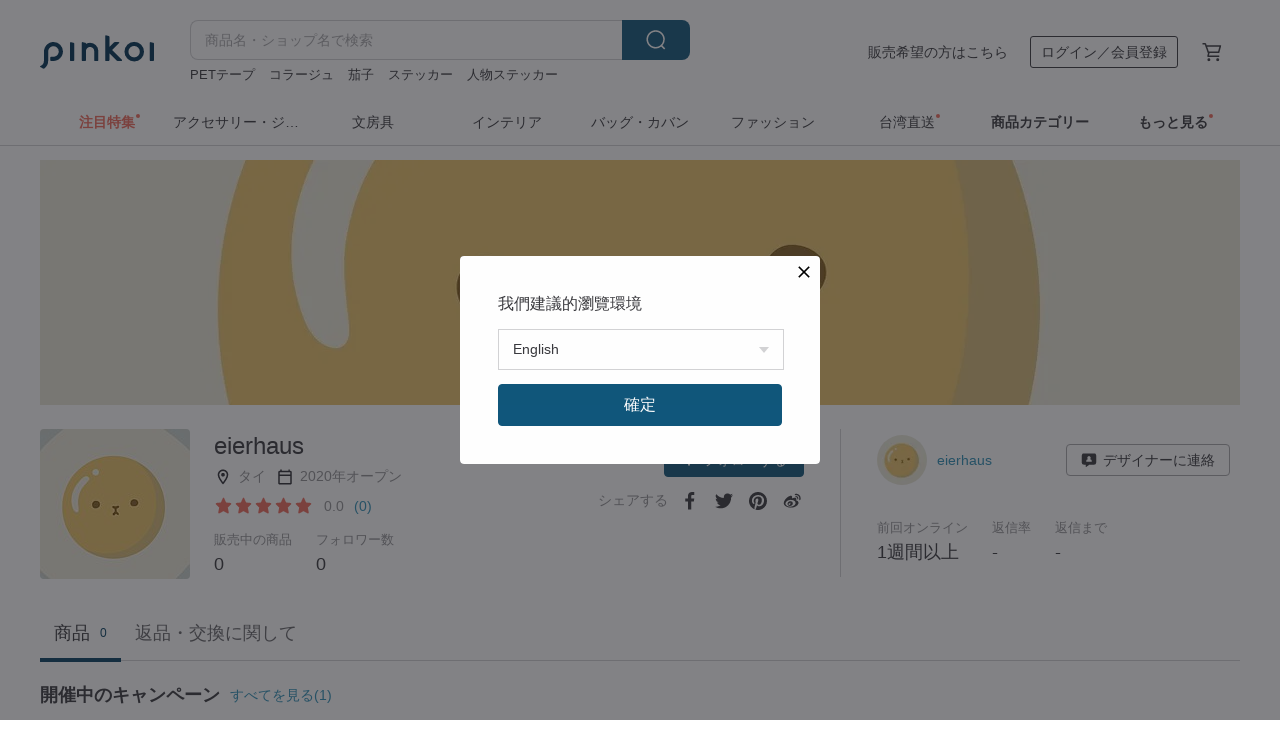

--- FILE ---
content_type: text/css
request_url: https://cdn02.pinkoi.com/media/dist/css/intl/ja-dced2f232fa22903b761.css
body_size: 369
content:
.s-ja .g-category-line i{margin:-5px 6px 0 0}.s-ja .n-user #given .row .created,.s-ja .n-user #received .row .created{font-family:Arial}.s-ja .n-faq #faq_content{text-align:left;width:725px}.s-ja .n-faq #faq_content ol li,.s-ja .n-faq #faq_content p{text-align:left}.s-ja .n-store #sider #fan h3{font-size:16px}.s-ja .n-store #sider #fan .m-button-green.m-button-stretch{font-size:12px}.s-ja .n-app .section.main-section #hand-phone{background:url(//cdn04.pinkoi.com/pinkoi.site/app/img_app_hand_jp@2x.png) 0 0 no-repeat;height:635px;position:absolute;top:30px;transform:translate(-420px);transition:transform .75s ease-out;width:488px;z-index:0}.s-ja .n-app .section.main-section #hand-phone.on{transform:translate(0)}.s-ja .n-app .section#s3{background:url(//cdn04.pinkoi.com/pinkoi.site/app/img_app_middle_jp@2x.png) 0 15px no-repeat;margin-bottom:25px;margin-top:113px}.s-ja .n-app .section#s3 .app-p{width:533px}.s-ja .n-app .section#s4{background:url(//cdn04.pinkoi.com/pinkoi.site/app/img_app_bottom_jp@2x.png) 320px 11px no-repeat;margin-bottom:47px;margin-top:113px;width:1100px}.s-ja .n-app .section#s4 .app-p{padding-right:50px;width:560px}.s-ja #cart #step_2 #card-confirmation-div .column.expiry{width:110px}.s-ja #panel #panel_store #feature .add{font-size:24px}.s-ja .g-event .g-header-rwd .cart-wrapper .num{font-size:12px}.s-ja .n-about .stats ul li span{-webkit-font-smoothing:antialiased;font-size:32px;font-weight:400}

--- FILE ---
content_type: text/javascript
request_url: https://cdn02.pinkoi.com/media/dist/pinkoi.env-2e7e357a29ca8a090e16.js
body_size: 437
content:
define("pinkoi.env",[],(()=>(()=>{"use strict";var e={d:(o,t)=>{for(var r in t)e.o(t,r)&&!e.o(o,r)&&Object.defineProperty(o,r,{enumerable:!0,get:t[r]})},o:(e,o)=>Object.prototype.hasOwnProperty.call(e,o),r:e=>{"undefined"!=typeof Symbol&&Symbol.toStringTag&&Object.defineProperty(e,Symbol.toStringTag,{value:"Module"}),Object.defineProperty(e,"__esModule",{value:!0})}},o={};e.r(o),e.d(o,{GAI_API_ROOT:()=>r,RELEASE_INFO:()=>t});const t="2e0e96b86b406af5289537f1b64713ae9957068d-2025-11-21.20",r="https://ai.pinkoi.com";return o})()));
//# sourceMappingURL=https://www.pinkoi.com/media/dist/pinkoi.env-2e7e357a29ca8a090e16.js.map